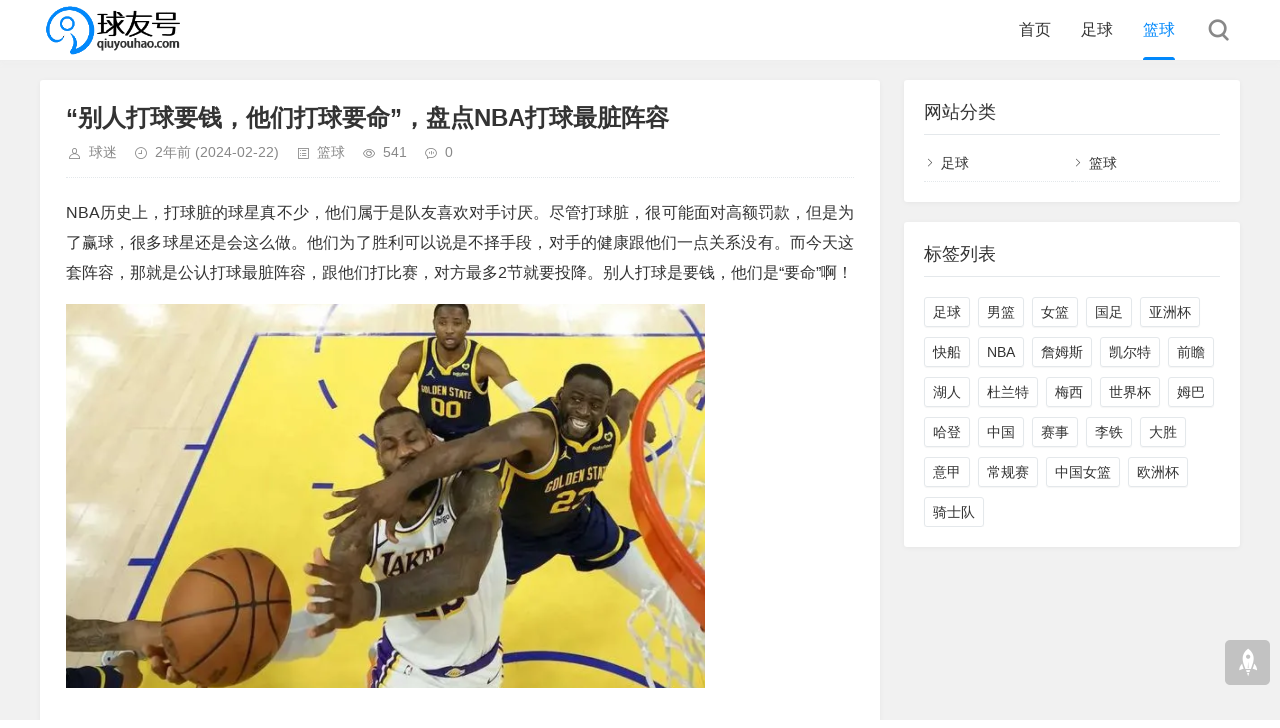

--- FILE ---
content_type: text/html; charset=utf-8
request_url: http://www.qiuyouhao.com/sport/319.html
body_size: 4831
content:
<!DOCTYPE html>
<html xml:lang="zh-Hans" lang="zh-Hans">
<head>
    <meta charset="utf-8">
    <meta name="theme" content="拓源主题,toyean.com">
    <meta http-equiv="X-UA-Compatible" content="ie=edge">
    <meta name="renderer" content="webkit">
    <meta name="viewport" content="width=device-width,minimum-scale=1,initial-scale=1">
    <title>“别人打球要钱，他们打球要命”，盘点NBA打球最脏阵容 - 篮球 - 球友号</title>
    <meta name="keywords" content="打球,要钱,盘点,阵容,要命">
    <meta name="description" content="NBA历史上，打球脏的球星真不少，他们属于是队友喜欢对手讨厌。尽管打球脏，很可能面对高额罚款，但是为了赢球，很多球星还是会这么做。他们为了胜利可以说是不择手段，对手的健康跟他们一点关系没有。而今天这套阵容，那就是公认打球最脏阵容，跟他们打比赛，对方最多2节就要投降。别人打球是要钱，他们是“要命”啊！中锋——兰比尔兰比尔是80年代的球星，他是黑手流派的鼻祖，跟他对位真的危险。他的动作够脏够隐蔽...">
        <meta name="generator" content="Z-BlogPHP 1.7.4">
    <link rel="stylesheet" rev="stylesheet" href="http://www.qiuyouhao.com/zb_users/theme/tpure/style/style.css?v=5.0.5" type="text/css" media="all">
    <script src="http://www.qiuyouhao.com/zb_system/script/jquery-latest.min.js"></script>
    <script src="http://www.qiuyouhao.com/zb_system/script/zblogphp.js"></script>
    <script src="http://www.qiuyouhao.com/zb_system/script/c_html_js_add.php"></script>
    <script src="http://www.qiuyouhao.com/zb_users/theme/tpure/script/common.js?v=5.0.5"></script>
    <script>window.tpure={qrsize:70,bannerdisplay:true,viewallstyle:1,viewallheight:'1000',setnightstart:'1',setnightover:'1',singlekey:true,pagekey:true,fixsidebarstyle:'0',removep:true,backtotop:true,backtotopvalue:0,version:'5.0.5'}</script>
    <link rel="canonical" href="http://www.qiuyouhao.com/sport/319.html">
    <link href="http://www.qiuyouhao.com/zb_users/theme/tpure/plugin/fancybox/fancybox.css" rel="stylesheet" type="text/css">
    <script src="http://www.qiuyouhao.com/zb_users/theme/tpure/plugin/fancybox/fancybox.js"></script>
    <script>$(document).ready(function() {$(".fancybox").fancybox();});</script>
</head>
<body class="article">
<div class="wrapper">
    <div class="header fixed">
    <div class="wrap">
        <div class="logo on"><a href="http://www.qiuyouhao.com/"><img src="http://www.qiuyouhao.com/zb_users/upload/2023/12/202312311704012199845240.png" alt="专业的足球篮球体育健身知识平台"><img src="http://www.qiuyouhao.com/zb_users/upload/2023/12/202312311704012189680447.png" alt="专业的足球篮球体育健身知识平台"></a></div>
        <div class="head">
            <div class="menuico"><span></span><span></span><span></span></div>
            <div class="menu">
                <ul>
                    <li class="navbar-item"><a href="http://www.qiuyouhao.com/">首页</a></li><li class="navbar-item"><a href="http://www.qiuyouhao.com/football.html">足球</a></li><li class="navbar-item"><a href="http://www.qiuyouhao.com/basketball.html">篮球</a></li>
                </ul>
                <div class="schico statefixed">
                    <a href="javascript:;"></a>
                    <div class="schfixed">
                        <form method="post" name="search" action="http://www.qiuyouhao.com/zb_system/cmd.php?act=search">
                            <input type="text" name="q" placeholder="搜索..." autocomplete="off" class="schinput">
                            <button type="submit" class="btn"></button>
                        </form>
                    </div>
                </div>
                <form method="post" name="search" action="http://www.qiuyouhao.com/zb_system/cmd.php?act=search" class="sch-m">
                    <input type="text" name="q" placeholder="搜索..." autocomplete="off" class="schinput">
                    <button type="submit" class="btn"></button>
                </form>
            </div>
        </div>
    </div>
</div>    <div class="main fixed">
                <div class="mask"></div>
        <div class="wrap">
                        <div>
                                <div class="content">
    <div data-cateurl="http://www.qiuyouhao.com/basketball.html" class="block">
        <div class="post">
            <h1>“别人打球要钱，他们打球要命”，盘点NBA打球最脏阵容</h1>
            <div class="info">
                <span class="user"><a href="http://www.qiuyouhao.com/author-1.html" rel="nofollow">球迷</a></span><span class="date">2年前<span class="datetime"> (2024-02-22)</span></span><span class="cate"><a href="http://www.qiuyouhao.com/basketball.html">篮球</a></span><span class="view">541</span><span class="cmt">0</span>                            </div>
            <div class="single">
                <p>NBA历史上，打球脏的球星真不少，他们属于是队友喜欢对手讨厌。尽管打球脏，很可能面对高额罚款，但是为了赢球，很多球星还是会这么做。他们为了胜利可以说是不择手段，对手的健康跟他们一点关系没有。而今天这套阵容，那就是公认打球最脏阵容，跟他们打比赛，对方最多2节就要投降。别人打球是要钱，他们是“要命”啊！</p>
<p><img src="http://www.qiuyouhao.com/zb_users/upload/2024-02-22/65d733e4d0d0b.jpg" alt="“别人打球要钱，他们打球要命”，盘点NBA打球最脏阵容"></p>
<p>中锋——兰比尔</p>
<p>兰比尔是80年代的球星，他是黑手流派的鼻祖，跟他对位真的危险。他的动作够脏够隐蔽，很多时候能逃过裁判的双眼。遇到顶级巨星，那就是垫脚，挥肘，空中推人，要么直接抱摔，他算是把拳击动作用在了赛场。几乎联盟有名气的球星，都被他伤过一遍，强如乔丹遇到他，那都会有心生畏惧。</p>
<p><img src="http://www.qiuyouhao.com/zb_users/upload/2024-02-22/65d733e7a516f.jpg" alt="“别人打球要钱，他们打球要命”，盘点NBA打球最脏阵容"></p>
<p>大前锋——卡尔马龙</p>
<p>NBA第一铁肘就是马龙，他本来肌肉围度就夸张，加上还喜欢各种挥肘，在内线的威慑力直接拉满。马龙的肘击伤害巨大，乔丹被他肘到流血，托马斯缝了几十针，最夸张还是大卫罗宾逊，直接被肘到休克，NBA第一“铁肘”非他莫属。</p>
<p><img src="http://www.qiuyouhao.com/zb_users/upload/2024-02-22/65d733e7c235c.jpg" alt="“别人打球要钱，他们打球要命”，盘点NBA打球最脏阵容"></p>
<p>                        展开全文</p>
<p>小前锋——阿泰斯特</p>
<p>NBA唯一从1号位打到观众席的球员，他的情绪很容易失控，一旦失控了，就连自己偶像乔丹肋骨一样撞断。打兴奋了，直接一肘把哈登打到休克，当年奥本山宫殿事件，他就是核心成员，球迷一样被他暴揍。他本来有成为顶级巨星潜质，就是情绪无法控制，这严重影响了自己的上限。</p>
<p><img src="http://www.qiuyouhao.com/zb_users/upload/2024-02-22/65d733e8262ae.jpg" alt="“别人打球要钱，他们打球要命”，盘点NBA打球最脏阵容"></p>
<p>控卫——托马斯</p>
<p>托马斯只有1米85，他打球时代很崇尚对抗，他一样拿下总冠军和FMVP。托马斯球风够硬，犯规也是够狠，推腰，绊脚，垫脚，反正只要能阻止对手进攻，他什么招数都可以用。他生涯恶犯瞬间很多，有时候就连队友都会被他惊到。</p>
<p><img src="http://www.qiuyouhao.com/zb_users/upload/2024-02-22/65d733ea8e8a7.jpg" alt="“别人打球要钱，他们打球要命”，盘点NBA打球最脏阵容"></p>
<p>分卫——鲍文</p>
<p>要说垫脚技术，所有人在鲍文面前都是弟弟级别。鲍文垫脚技术炉火纯青，只要你敢跳，他就会第一时间把脚伸过去，这已经是养成了一种条件反射。几乎联盟顶级后卫，那都被他垫过，卡特那么好的脾气，最后是满场追着鲍文打，可想而知，他打球有多脏！</p>
<p><img src="http://www.qiuyouhao.com/zb_users/upload/2024-02-22/65d733eae1d08.jpg" alt="“别人打球要钱，他们打球要命”，盘点NBA打球最脏阵容"></p>
                </div>
                                            
        </div>
        <div class="pages">
            <a href="http://www.qiuyouhao.com/basketball.html" class="backlist">返回列表</a>
            <p>上一篇：<a href="http://www.qiuyouhao.com/sport/318.html" class="single-prev">全球职业球队估值排行 前四里三个NBA球队：勇士尼克斯湖人！</a></p>
            <p>下一篇：<a href="http://www.qiuyouhao.com/sport/320.html" class="single-next">杨瀚森吸引NBA球探到场观战 明年具备NBA选秀资格</a></p>
        </div>
    </div>
<div class="block">
	<div class="posttitle"><h4>相关文章</h4></div>
	<div class="relatecon diallel">
<div class="relatelist"><a href="http://www.qiuyouhao.com/sport/506.html" title="“我刚出汗，你就已经累趴了”，盘点NBA历史5大体力怪">“我刚出汗，你就已经累趴了”，盘点NBA历史5大体力怪</a><span class="posttime">2年前<span class="datetime"> (2024-03-27)</span></span></div><div class="relatelist"><a href="http://www.qiuyouhao.com/sport/618.html" title="只有夺冠！盘点NBA赛季不夺冠大概率重建的四支球队！">只有夺冠！盘点NBA赛季不夺冠大概率重建的四支球队！</a><span class="posttime">2年前<span class="datetime"> (2024-03-30)</span></span></div><div class="relatelist"><a href="http://www.qiuyouhao.com/sport/633.html" title="盘点NBA历史最亏的五大交易：黄蜂错失科比，哈登意难平">盘点NBA历史最亏的五大交易：黄蜂错失科比，哈登意难平</a><span class="posttime">2年前<span class="datetime"> (2024-03-30)</span></span></div><div class="relatelist"><a href="http://www.qiuyouhao.com/sport/669.html" title="CBA3消息：李晓旭、郭艾伦G4不登场，赵睿发文受伤，广东换新阵容">CBA3消息：李晓旭、郭艾伦G4不登场，赵睿发文受伤，广东换新阵容</a><span class="posttime">2年前<span class="datetime"> (2024-05-08)</span></span></div><div class="relatelist"><a href="http://www.qiuyouhao.com/sport/867.html" title="张子宇不打+刘禹彤落选！女篮奥运16人正式出炉！近20年最强阵容">张子宇不打+刘禹彤落选！女篮奥运16人正式出炉！近20年最强阵容</a><span class="posttime">2年前<span class="datetime"> (2024-06-26)</span></span></div><div class="relatelist"><a href="http://www.qiuyouhao.com/sport/888.html" title="20年内最强阵容！女篮奥运会16人正式出炉，郑薇弃用两大重型内线">20年内最强阵容！女篮奥运会16人正式出炉，郑薇弃用两大重型内线</a><span class="posttime">2年前<span class="datetime"> (2024-06-26)</span></span></div>	</div>
</div>
</div>
<div class="sidebar fixed">
    
<dl id="divCatalog" class="sidebox">
    <dt class="sidetitle">网站分类</dt>    <dd>
        				<ul><li><a title="足球" href="http://www.qiuyouhao.com/football.html">足球</a></li>
<li><a title="篮球" href="http://www.qiuyouhao.com/basketball.html">篮球</a></li>
</ul>
		    </dd>
</dl><dl id="divTags" class="sidebox">
    <dt class="sidetitle">标签列表</dt>    <dd>
        				<ul><li><a title="足球" href="http://www.qiuyouhao.com/tags-1.html">足球<span class="tag-count"> (21)</span></a></li>
<li><a title="男篮" href="http://www.qiuyouhao.com/tags-68.html">男篮<span class="tag-count"> (16)</span></a></li>
<li><a title="女篮" href="http://www.qiuyouhao.com/tags-96.html">女篮<span class="tag-count"> (37)</span></a></li>
<li><a title="国足" href="http://www.qiuyouhao.com/tags-101.html">国足<span class="tag-count"> (99)</span></a></li>
<li><a title="亚洲杯" href="http://www.qiuyouhao.com/tags-124.html">亚洲杯<span class="tag-count"> (51)</span></a></li>
<li><a title="快船" href="http://www.qiuyouhao.com/tags-140.html">快船<span class="tag-count"> (19)</span></a></li>
<li><a title="NBA" href="http://www.qiuyouhao.com/tags-146.html">NBA<span class="tag-count"> (22)</span></a></li>
<li><a title="詹姆斯" href="http://www.qiuyouhao.com/tags-154.html">詹姆斯<span class="tag-count"> (37)</span></a></li>
<li><a title="凯尔特" href="http://www.qiuyouhao.com/tags-158.html">凯尔特<span class="tag-count"> (19)</span></a></li>
<li><a title="前瞻" href="http://www.qiuyouhao.com/tags-175.html">前瞻<span class="tag-count"> (28)</span></a></li>
<li><a title="湖人" href="http://www.qiuyouhao.com/tags-246.html">湖人<span class="tag-count"> (25)</span></a></li>
<li><a title="杜兰特" href="http://www.qiuyouhao.com/tags-268.html">杜兰特<span class="tag-count"> (17)</span></a></li>
<li><a title="梅西" href="http://www.qiuyouhao.com/tags-308.html">梅西<span class="tag-count"> (48)</span></a></li>
<li><a title="世界杯" href="http://www.qiuyouhao.com/tags-343.html">世界杯<span class="tag-count"> (93)</span></a></li>
<li><a title="姆巴" href="http://www.qiuyouhao.com/tags-358.html">姆巴<span class="tag-count"> (22)</span></a></li>
<li><a title="哈登" href="http://www.qiuyouhao.com/tags-400.html">哈登<span class="tag-count"> (19)</span></a></li>
<li><a title="中国" href="http://www.qiuyouhao.com/tags-409.html">中国<span class="tag-count"> (22)</span></a></li>
<li><a title="赛事" href="http://www.qiuyouhao.com/tags-489.html">赛事<span class="tag-count"> (24)</span></a></li>
<li><a title="李铁" href="http://www.qiuyouhao.com/tags-524.html">李铁<span class="tag-count"> (21)</span></a></li>
<li><a title="大胜" href="http://www.qiuyouhao.com/tags-677.html">大胜<span class="tag-count"> (16)</span></a></li>
<li><a title="意甲" href="http://www.qiuyouhao.com/tags-1055.html">意甲<span class="tag-count"> (33)</span></a></li>
<li><a title="常规赛" href="http://www.qiuyouhao.com/tags-1156.html">常规赛<span class="tag-count"> (23)</span></a></li>
<li><a title="中国女篮" href="http://www.qiuyouhao.com/tags-1309.html">中国女篮<span class="tag-count"> (19)</span></a></li>
<li><a title="欧洲杯" href="http://www.qiuyouhao.com/tags-1510.html">欧洲杯<span class="tag-count"> (123)</span></a></li>
<li><a title="骑士队" href="http://www.qiuyouhao.com/tags-1978.html">骑士队<span class="tag-count"> (18)</span></a></li>
</ul>
		    </dd>
</dl></div>                            </div>
        </div>
    </div>
</div>
<div class="footer">
	<div class="fademask"></div>
    <div class="wrap">
        <h3><meta name="baidu-site-verification" content="codeva-gXYhbqoKZe" /></h3>
        <h4>Powered By <a href="https://www.zblogcn.com/" title="Z-BlogPHP 1.7.4 Build 173430" target="_blank" rel="noopener noreferrer">Z-BlogPHP</a>. Theme by <a href="https://www.toyean.com/" target="_blank" title="拓源网">TOYEAN</a>.</h4>
        
    </div>
</div>
<div class="edgebar">
</div></body>
</html><!--329.71 ms , 12 queries , 9064kb memory , 0 error-->